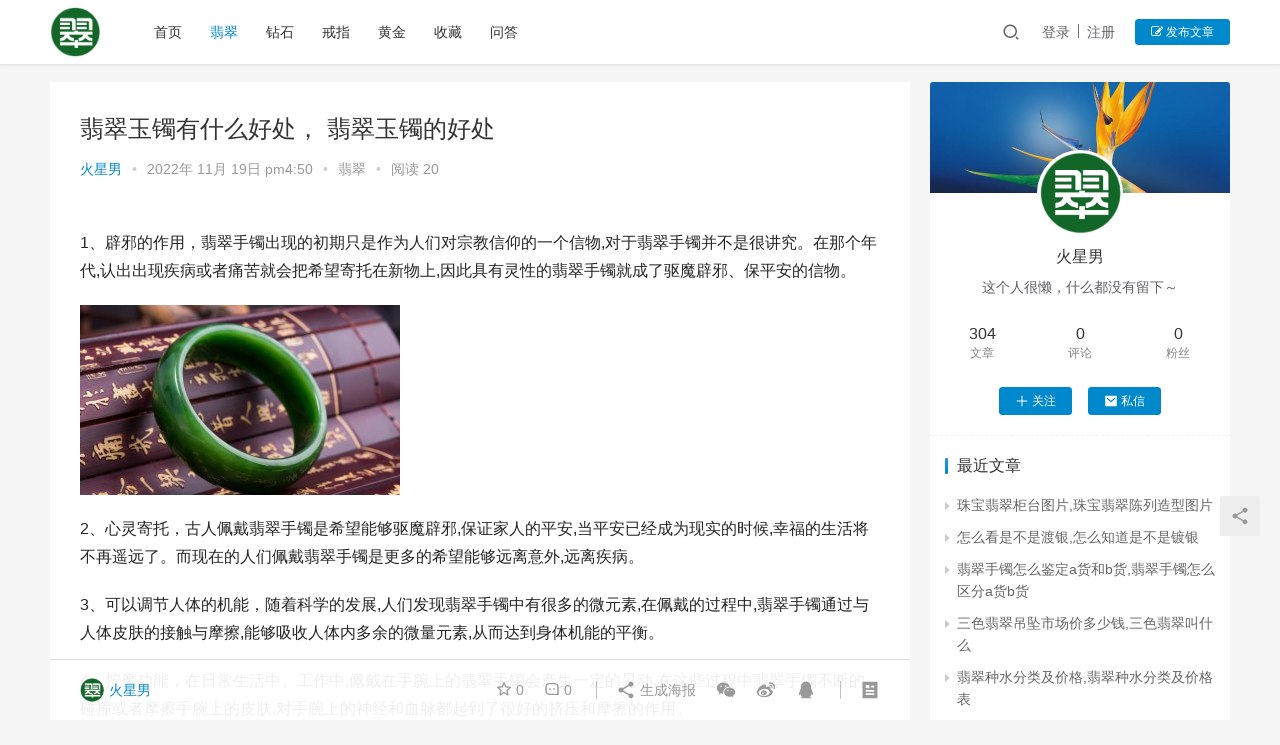

--- FILE ---
content_type: text/html; charset=UTF-8
request_url: https://www.aitaocui.cn/article/3908.html
body_size: 10323
content:
<!DOCTYPE html><html lang="zh-CN"><head> <meta charset="UTF-8"><meta name="shenma-site-verification" content="05c9b53828157563cfa1650db08c5dfc_1676705147"><meta name="sogou_site_verification" content="BlfPeBuWca" /><meta name="360-site-verification" content="a80076482c4f82697ee26e492d97b5f7" /> <meta http-equiv="X-UA-Compatible" content="IE=Edge,chrome=1"> <meta name="renderer" content="webkit"> <meta name="viewport" content="initial-scale=1.0,user-scalable=no,maximum-scale=1,width=device-width"> <title>翡翠玉镯有什么好处， 翡翠玉镯的好处</title> <meta name='robots' content='max-image-preview:large' /><meta name="keywords" content="翡翠玉镯有什么好处" /><meta name="description" content="1、辟邪的作用，翡翠手镯出现的初期只是作为人们对宗教信仰的一个信物,对于翡翠手镯并不是很讲究。在那个年代,认出出现疾病或者痛苦就会把希望寄托在新物上,因此具有灵性的翡翠手镯就成了驱魔辟邪、保平安的信物。2、心灵寄托，古人佩戴翡翠手镯是希望能够驱魔辟邪,保证家人的平安,当平安已经成为现实的时候,幸福的生活将不再遥远了。而现在的人们佩戴翡翠手镯是更多的希望能够远离意外,远离疾病。3、可以调节人体的机能..." /><meta property="og:type" content="article" /><meta property="og:url" content="https://www.aitaocui.cn/article/3908.html" /><meta property="og:site_name" content="" /><meta property="og:title" content="翡翠玉镯有什么好处， 翡翠玉镯的好处" /><meta property="og:image" content="https://www.aitaocui.cn/wp-content/uploads/2022/imgs/20220817_62fc558dd262d.jpg" /><meta property="og:description" content="1、辟邪的作用，翡翠手镯出现的初期只是作为人们对宗教信仰的一个信物,对于翡翠手镯并不是很讲究。在那个年代,认出出现疾病或者痛苦就会把希望寄托在新物上,因此具有灵性的翡翠手镯就成了驱魔辟邪、保平安的信物。2、心灵寄托，古人佩戴翡翠手镯是希望能够驱魔辟邪,保证家人的平安,当平安已经成为现实的时候,幸福的生活将不再遥远了。而现在的人们佩戴翡翠手镯是更多的希望能够远离意外,远离疾病。3、可以调节人体的机能..." /><link rel="canonical" href="https://www.aitaocui.cn/article/3908.html" /><meta name="applicable-device" content="pc,mobile" /><meta http-equiv="Cache-Control" content="no-transform" /><link rel="shortcut icon" href="https://www.aitaocui.cn/wp-content/uploads/2022/11/taocui.png" /><link rel='dns-prefetch' href='//at.alicdn.com' /><link rel="alternate" type="application/rss+xml" title=" &raquo; Feed" href="https://www.aitaocui.cn/feed" /><link rel="alternate" type="application/rss+xml" title=" &raquo; 评论Feed" href="https://www.aitaocui.cn/comments/feed" /><link rel="alternate" type="application/rss+xml" title=" &raquo; 翡翠玉镯有什么好处， 翡翠玉镯的好处评论Feed" href="https://www.aitaocui.cn/article/3908.html/feed" /><link rel='stylesheet' id='stylesheet-css' href='https://www.aitaocui.cn/wp-content/themes/91taoyu/css/style.css?ver=6.0.1' media='all' /><link rel='stylesheet' id='font-awesome-css' href='https://www.aitaocui.cn/wp-content/themes/91taoyu/themer/assets/css/font-awesome.css?ver=6.0.1' media='all' /><link rel='stylesheet' id='classic-theme-styles-css' href='https://www.aitaocui.cn/wp-includes/css/classic-themes.min.css?ver=1' media='all' /><script src='https://cdn.jsdelivr.net/npm/jquery@1.12.4/dist/jquery.min.js?ver=1.12.4' id='jquery-core-js'></script><script src='https://www.aitaocui.cn/wp-includes/js/jquery/jquery-migrate.min.js?ver=3.3.2' id='jquery-migrate-js'></script><script src='//at.alicdn.com/t/font_2010989_pnpf7kimxx.js?ver=6.0.1' id='wpcom-icons-js'></script><link rel="EditURI" type="application/rsd+xml" title="RSD" href="https://www.aitaocui.cn/xmlrpc.php?rsd" /><link rel="wlwmanifest" type="application/wlwmanifest+xml" href="https://www.aitaocui.cn/wp-includes/wlwmanifest.xml" /><link rel='shortlink' href='https://www.aitaocui.cn/?p=3908' /> <style> a, .text-primary, .btn.active, .btn:active, .btn:focus, .btn:hover, .btn.btn-primary .badge, .panel-primary>.panel-heading .badge, .member-form-tab li.active a, .member-account-menu .member-nav-icon, .member-lp-process li.active p, .wpcom-profile .user-group, .wpcom-profile .wpcom-profile-nav li.active a, .wpcom-profile .profile-tab-item.active, .user-card-name .user-group, .plyr--full-ui input[type=range], body>header.header .nav>li.active>a, body>header.header .dropdown-menu>.active>a, .entry .entry-info .nickname, .entry .entry-content .has-theme-color-color, .entry-bar-inner .user-group, .entry-action .btn-dashang, .entry-action .btn-zan, .entry-readmore-btn, .form-submit-text span, .widget_profile .user-group, .list.tabs .tab.active a, .load-more, .kx-list .kx-time{color: #08c;}.bg-primary, .btn.btn-primary, .btn.btn-primary.disabled.focus, .btn.btn-primary.disabled:focus, .btn.btn-primary.disabled:hover, .btn.btn-primary[disabled].focus, .btn.btn-primary[disabled]:focus, .btn.btn-primary[disabled]:hover, fieldset[disabled] .btn.btn-primary.focus, fieldset[disabled] .btn.btn-primary:focus, fieldset[disabled] .btn.btn-primary:hover, .nav-pills>li.active>a, .nav-pills>li.active>a:focus, .nav-pills>li.active>a:hover, .label-primary, .panel-primary>.panel-heading, .action.action-color-1 .action-item, .entry .entry-content .has-theme-color-background-color, .comment-reply-title:before, .comments-title:before, .entry-related-title:before, .widget-title:before, .search-form .submit, .sec-panel-head h1 span:before, .sec-panel-head h2 span:before, .sec-panel-head h3 span:before, .wpcom-slider .swiper-pagination .swiper-pagination-bullet-active, .tagHandler ul.tagHandlerContainer li.tagItem{background-color: #08c;}.form-control:focus, .btn.active, .btn:active, .btn.btn-primary, .btn.btn-primary.active, .btn.btn-primary:active, .btn.btn-primary.disabled.focus, .btn.btn-primary.disabled:focus, .btn.btn-primary.disabled:hover, .btn.btn-primary[disabled].focus, .btn.btn-primary[disabled]:focus, .btn.btn-primary[disabled]:hover, fieldset[disabled] .btn.btn-primary.focus, fieldset[disabled] .btn.btn-primary:focus, fieldset[disabled] .btn.btn-primary:hover, .nav .open>a, .nav .open>a:focus, .nav .open>a:hover, .panel-primary, .panel-primary>.panel-heading, .wpcom-profile .profile-tab-item.active, .search-form input.keyword:focus, .load-more{border-color: #08c;}.btn.active:before, .btn:active:before, .btn:focus:before, .btn:hover:before, .TCaptcha-button .TCaptcha-icon:after, .wpcom-profile .user-group, .user-card-name .user-group, .smartphoto-loader, .entry-bar-inner .user-group, .entry-action .btn-dashang, .entry-action .btn-zan, .entry-readmore-btn, .widget-kx-list .kx-item:before, .widget_profile .user-group, .kx-list .kx-time:before{border-color: #08c;}.btn.active:after, .btn:active:after, .btn:focus:after, .btn:hover:after, .page-numbers>li.active, .pagination>li.active, .swiper-pagination-bullet-active, .swiper-pagination-progress .swiper-pagination-progressbar, .hot-slider .swiper-button-next, .hot-slider .swiper-button-prev, .action .action-item-inner h2, .action .action-item-inner h3, .action .action-item-inner h4, .TCaptcha-button .TCaptcha-icon i, .TCaptcha-button .TCaptcha-icon:before, .member-account-menu .active:before, .member-lp-process li.active i, .member-lp-process li.processed .process-line, .wpcom-profile .user-group:after, .wpcom-profile .profile-tab-item.active:after, .user-card-name .user-group:after, .modules-video .modal-player, .social-login-form .sl-input-submit, .plyr--audio .plyr__control.plyr__tab-focus, .plyr--audio .plyr__control:hover, .plyr--audio .plyr__control[aria-expanded=true], .plyr--video .plyr__control.plyr__tab-focus, .plyr--video .plyr__control:hover, .plyr--video .plyr__control[aria-expanded=true], .plyr__control--overlaid, .plyr__control--overlaid:focus, .plyr__control--overlaid:hover, .plyr__menu__container .plyr__control[role=menuitemradio][aria-checked=true]:before, .entry-bar-inner .user-group:after, .post-loop-default .item-title a .sticky-post, .post-loop-card .item-title .sticky-post, .post-loop-image .item-title .sticky-post, .sidebar .widget_nav_menu ul li.current-menu-item a, .sidebar .widget_nav_menu ul li.current-post-parent a, .widget_profile .user-group:after, .list.tabs .tab.active a:after, .kx-list .kx-date:before{background-color: #08c;}.panel-primary>.panel-heading+.panel-collapse>.panel-body{border-top-color: #08c;}.panel-primary>.panel-footer+.panel-collapse>.panel-body, .member-form-tab li.active{border-bottom-color: #08c;}.wpcom-profile .wpcom-profile-nav li.active a{border-bottom-color: #08c;}.entry .entry-content .h3, .entry .entry-content h3, .entry .member-account-content .woocommerce h2{border-left-color: #08c;}a:hover, .breadcrumb>li a:hover, .page-numbers .pagination-go .pgo-btn:hover, .pagination .pagination-go .pgo-btn:hover, .close:focus, .close:hover, .action .action-share-item:hover, .member-form .form-group.active .wi, .member-form .form-group.active .show-password .wi:hover, .member-form .form-group.error .show-password .wi:hover, .member-form .show-password .wi:hover, .member-form-tab a:hover, .member-account-name a:hover, .member-account-menu li:hover, .wpcom-profile .wpcom-profile-nav a:hover, .wpcom-profile .follow-item .follow-item-text .follow-item-name a:hover, .wpcom-profile-main .profile-posts-list .item-title a:hover, .wpcom-profile-main .profile-comments-list .comment-item-link a:hover, .hentry .member-account-wrap .notify-list .notify-item.status-1 .notify-item-title a:hover, .hentry .member-account-wrap .notify-list .notify-item-title a:hover, .user-card-name:hover, body>header.header .nav>li>a:hover, body>header.header .wpcom-adv-menu>.menu-item-style>.menu-item-wrap>li>a:hover, .navbar-action .login:focus, .navbar-action .login:hover, .navbar-action .profile a:hover, .navbar-search-close:hover, .navbar-search-btn:hover, .navbar-search-icon:focus, .navbar-search-icon:hover, .entry .entry-info a:focus, .entry .entry-info a:hover, .entry .entry-content .has-theme-hover-color, .entry .entry-content .wp-block-wpcom-accordion .panel-heading .panel-title a:hover, .entry .entry-content .wp-block-wpcom-accordion .panel-heading .panel-title a:hover .wi, .entry-bar .info-item a:hover, .comments-list .comment-children .comment-text-reply a:hover, .comments-list .reply a:hover, .comment-body .nickname a:hover, #cancel-comment-reply-link:hover, .post-loop-list .item a:hover, .post-loop-default .item-title a:hover, .post-loop-default .item-meta a:hover, .post-loop-card .item-title a:hover, .post-loop-image .item-title a:hover, .post-loop-image .item-meta-author .avatar:hover, .widget ol a:hover, .widget ul a:hover, .widget_kuaixun .widget-title-more:hover, .widget_profile .profile-name:hover, .sec-panel-head .more:hover, .el-boxed .sec-panel-head h1 span a:hover, .el-boxed .sec-panel-head h2 span a:hover, .el-boxed .sec-panel-head h3 span a:hover, .list.tabs .tab a:hover, .list-links a:focus, .list-links a:hover, .kx-list .kx-content h2 a:hover, .kx-meta .j-mobile-share:hover, .modules-category-posts .sec-panel-more a:hover{color: #07c;}.page-numbers>li:hover, .pagination>li:hover, .hot-slider .swiper-button-prev:hover, .hot-slider .swiper-container-rtl .swiper-button-next:hover, .hot-slider .swiper-button-next:hover, .hot-slider .swiper-container-rtl .swiper-button-prev:hover, .member-account-menu .active:hover:before, .wpcom-profile .wpcom-profile-setcover:hover, .wpcom-profile .profile-tab-item:hover, .social-login-form .sl-input-submit:hover, body>header.header .dropdown-menu>.active>a:focus, body>header.header .dropdown-menu>.active>a:hover, body>header.header .dropdown-menu>li>a:hover, body>header.header .wpcom-adv-menu>.menu-item-style>.menu-item-wrap .dropdown-menu li a:hover, .entry-tag a:focus, .entry-tag a:hover, .wpcom-shortcode-tags li:hover, .page-no-sidebar.member-login .btn-home:hover, .page-no-sidebar.member-register .btn-home:hover, .post-loop-default .item-category:hover, .post-loop-card .item-img .item-category:hover, .post-loop-image .item-img .item-category:hover, .widget .tagcloud a:hover, .sidebar .widget_nav_menu ul li.current-menu-item .sub-menu a:hover, .sidebar .widget_nav_menu ul li.current-post-parent .sub-menu a:hover, .sidebar .widget_nav_menu ul li a:hover, .footer-sns .sns-icon:after, .list.tabs .tab.active a:hover:after, .load-more:focus, .load-more:hover, .modules-carousel-posts .sec-panel-more .swiper-button-next:hover, .modules-carousel-posts .sec-panel-more .swiper-button-prev:hover{background-color: #07c;}.page-numbers .pagination-go .pgo-input:focus, .pagination .pagination-go .pgo-input:focus, .member-form .form-group.active .form-input, .wpcom-profile .wpcom-profile-setcover:hover, .wpcom-profile .profile-tab-item:hover, .entry-tag a:focus, .entry-tag a:hover, .entry-action .btn-dashang.liked, .entry-action .btn-dashang:hover, .entry-action .btn-zan.liked, .entry-action .btn-zan:hover, .entry-readmore-btn:hover, .widget .tagcloud a:hover, .widget-kx-list .kx-item:hover:before, .widget-kx-list .kx-item.active:before, .load-more:focus, .load-more:hover{border-color: #07c;}.action .action-item:hover, .entry .entry-content .has-theme-hover-background-color, .entry-action .btn-dashang.liked, .entry-action .btn-dashang:hover, .entry-action .btn-zan.liked, .entry-action .btn-zan:hover, .entry-readmore-btn:hover, .search-form .submit:hover, .wpcom-slider .swiper-pagination span:hover, .tagHandler ul.tagHandlerContainer li.tagItem:hover{background-color: #07c;}.member-form-tab li.active:hover{border-bottom-color: #07c;}.member-account-input input:focus, .member-account-input select:focus, .member-account-input textarea:focus, .modules-carousel-posts .sec-panel-more .swiper-button-next:hover, .modules-carousel-posts .sec-panel-more .swiper-button-prev:hover{border-color: #07c;}.wpcom-profile .wpcom-profile-nav a:hover{border-bottom-color: #07c;}@media (max-width:991px){.navbar-collapse{background-color: #08c;}}@media (max-width:767px){.entry-bar .info-item.share .mobile{background-color: #08c;}} .page-no-sidebar.member-login ,.page-no-sidebar.member-register{ background-image: url('https://www.91taoyu.cn/wp-content/uploads/2022/10/4.jpg');} body>header.header{background-color: #fff;;} body>header.header .logo img{max-height: 50px;} @media (max-width: 767px){ body>header.header .logo img{max-height: 39px;} } .entry .entry-video{ height: 482px;} @media (max-width: 1219px){ .entry .entry-video{ height: 386.49883449883px;} } @media (max-width: 991px){ .entry .entry-video{ height: 449.41724941725px;} } @media (max-width: 767px){ .entry .entry-video{ height: 344.28571428571px;} } @media (max-width: 500px){ .entry .entry-video{ height: 241px;} } </style> <link rel="icon" href="https://www.aitaocui.cn/wp-content/uploads/2022/11/taocui.png" sizes="32x32" /><link rel="icon" href="https://www.aitaocui.cn/wp-content/uploads/2022/11/taocui.png" sizes="192x192" /><link rel="apple-touch-icon" href="https://www.aitaocui.cn/wp-content/uploads/2022/11/taocui.png" /><meta name="msapplication-TileImage" content="https://www.aitaocui.cn/wp-content/uploads/2022/11/taocui.png" /> <!--[if lte IE 9]><script src="https://www.aitaocui.cn/wp-content/themes/91taoyu/js/update.js"></script><![endif]--></head><body class="post-template-default single single-post postid-3908 single-format-standard wp-embed-responsive lang-cn el-boxed"><header class="header"> <div class="container clearfix"> <div class="navbar-header"> <div class="logo"> <a href="https://www.aitaocui.cn" rel="home"><img src="https://www.aitaocui.cn/wp-content/uploads/2022/11/taocui.png" alt=""></a> </div> </div> <div class="collapse navbar-collapse"> <nav class="navbar-left primary-menu"><ul id="menu-cd" class="nav navbar-nav wpcom-adv-menu"><li class="menu-item"><a href="https://www.aitaocui.cn/">首页</a></li><li class="menu-item current-post-ancestor current-post-parent active"><a href="https://www.aitaocui.cn/c">翡翠</a></li><li class="menu-item"><a href="https://www.aitaocui.cn/zs">钻石</a></li><li class="menu-item"><a href="https://www.aitaocui.cn/jz">戒指</a></li><li class="menu-item"><a href="https://www.aitaocui.cn/hjs">黄金</a></li><li class="menu-item"><a href="https://www.aitaocui.cn/d">收藏</a></li><li class="menu-item"><a href="https://www.aitaocui.cn/wd">问答</a></li></ul></nav> <div class="navbar-action pull-right"> <div class="navbar-search-icon j-navbar-search"><i class="wpcom-icon wi"><svg aria-hidden="true"><use xlink:href="#wi-search"></use></svg></i></div> <div id="j-user-wrap"> <a class="login" href="https://www.aitaocui.cn/login?modal-type=login">登录</a> <a class="login register" href="https://www.aitaocui.cn/register?modal-type=register">注册</a> </div> <a class="btn btn-primary btn-xs publish" href="https://www.aitaocui.cn/fabu"> <i class="fa fa-edit"></i> 发布文章</a> </div> <form class="navbar-search" action="https://www.aitaocui.cn" method="get" role="search"> <div class="navbar-search-inner"> <i class="wpcom-icon wi navbar-search-close"><svg aria-hidden="true"><use xlink:href="#wi-close"></use></svg></i> <input type="text" name="s" class="navbar-search-input" autocomplete="off" placeholder="输入关键词搜索..." value=""> <button class="navbar-search-btn" type="submit"><i class="wpcom-icon wi"><svg aria-hidden="true"><use xlink:href="#wi-search"></use></svg></i></button> </div> </form> </div><!-- /.container --> </div><!-- /.navbar-collapse --></header><div id="wrap"> <div class="wrap container"> <div class="main"> <article id="post-3908" class="post-3908 post type-post status-publish format-standard hentry category-c tag-3773"> <div class="entry"> <div class="entry-head"> <h1 class="entry-title">翡翠玉镯有什么好处， 翡翠玉镯的好处</h1> <div class="entry-info"> <span class="vcard"> <a class="nickname url fn j-user-card" data-user="3617" href="https://www.aitaocui.cn/profile/3617">火星男</a> </span> <span class="dot">•</span> <time class="entry-date published" datetime="2022-11-19T16:50:45+08:00" pubdate> 2022年 11月 19日 pm4:50 </time> <span class="dot">•</span> <a href="https://www.aitaocui.cn/c" rel="category tag">翡翠</a> <span class="dot">•</span> <span>阅读 20</span> </div> </div> <div class="entry-content clearfix"> </p><p>1、辟邪的作用，翡翠手镯出现的初期只是作为人们对宗教信仰的一个信物,对于翡翠手镯并不是很讲究。在那个年代,认出出现疾病或者痛苦就会把希望寄托在新物上,因此具有灵性的翡翠手镯就成了驱魔辟邪、保平安的信物。</p><p><noscript><img decoding="async" src="https://www.aitaocui.cn/wp-content/uploads/2022/imgs/20220817_62fc558dd262d.jpg"/></noscript><img decoding="async" class="j-lazy" alt="翡翠玉镯有什么好处， 翡翠玉镯的好处" src="https://www.aitaocui.cn/wp-content/themes/91taoyu/themer/assets/images/lazy.png" data-original="https://www.aitaocui.cn/wp-content/uploads/2022/imgs/20220817_62fc558dd262d.jpg"/></p><p>2、心灵寄托，古人佩戴翡翠手镯是希望能够驱魔辟邪,保证家人的平安,当平安已经成为现实的时候,幸福的生活将不再遥远了。而现在的人们佩戴翡翠手镯是更多的希望能够远离意外,远离疾病。</p><p>3、可以调节人体的机能，随着科学的发展,人们发现翡翠手镯中有很多的微元素,在佩戴的过程中,翡翠手镯通过与人体皮肤的接触与摩擦,能够吸收人体内多余的微量元素,从而达到身体机能的平衡。</p><p>4、按摩功能，在日常生活中、工作中,佩戴在手腕上的翡翠手镯会产生一定的晃动,在这些过程中翡翠手镯不断的碰撞或者摩擦手腕上的皮肤,对手腕上的神经和血脉都起到了很好的挤压和摩擦的作用。</p><div class="mt-3 mb-3" style="max-width: 770px;height: auto;"> </div><div class="mt-3 mb-3" style="max-width: 770px;height: auto;"> </div> <div class="entry-copyright"><p>该文章由作者：【火星男】发布，本站仅提供存储、如有版权、错误、违法等相关信息请联系，本站会在1个工作日内进行整改，谢谢！</p></div> </div> <div class="entry-footer"> <div class="entry-tag"><a href="https://www.aitaocui.cn/tag/3773" rel="tag">翡翠玉镯有什么好处</a></div> <div class="entry-action"> <div class="btn-zan" data-id="3908"><i class="wpcom-icon wi"><svg aria-hidden="true"><use xlink:href="#wi-thumb-up-fill"></use></svg></i> 赞 <span class="entry-action-num">(0)</span></div> </div> <div class="entry-bar"> <div class="entry-bar-inner clearfix"> <div class="author pull-left"> <a data-user="3617" target="_blank" href="https://www.aitaocui.cn/profile/3617" class="avatar j-user-card"> <img alt='火星男' src='//www.aitaocui.cn/wp-content/uploads/2022/11/taocui.png' class='avatar avatar-60 photo' height='60' width='60' /><span class="author-name">火星男</span> </a> </div> <div class="info pull-right"> <div class="info-item meta"> <a class="meta-item j-heart" href="javascript:;" data-id="3908"><i class="wpcom-icon wi"><svg aria-hidden="true"><use xlink:href="#wi-star"></use></svg></i> <span class="data">0</span></a> <a class="meta-item" href="#comments"><i class="wpcom-icon wi"><svg aria-hidden="true"><use xlink:href="#wi-comment"></use></svg></i> <span class="data">0</span></a> </div> <div class="info-item share"> <a class="meta-item mobile j-mobile-share" href="javascript:;" data-id="3908" data-qrcode="https://www.aitaocui.cn/article/3908.html"><i class="wpcom-icon wi"><svg aria-hidden="true"><use xlink:href="#wi-share"></use></svg></i> 生成海报</a> <a class="meta-item wechat" data-share="wechat" target="_blank" rel="nofollow" href="#"> <i class="wpcom-icon wi"><svg aria-hidden="true"><use xlink:href="#wi-wechat"></use></svg></i> </a> <a class="meta-item weibo" data-share="weibo" target="_blank" rel="nofollow" href="#"> <i class="wpcom-icon wi"><svg aria-hidden="true"><use xlink:href="#wi-weibo"></use></svg></i> </a> <a class="meta-item qq" data-share="qq" target="_blank" rel="nofollow" href="#"> <i class="wpcom-icon wi"><svg aria-hidden="true"><use xlink:href="#wi-qq"></use></svg></i> </a> </div> <div class="info-item act"> <a href="javascript:;" id="j-reading"><i class="wpcom-icon wi"><svg aria-hidden="true"><use xlink:href="#wi-article"></use></svg></i></a> </div> </div> </div> </div> <div class="entry-page"> <div class="entry-page-prev j-lazy" style="background-image: url(https://www.aitaocui.cn/wp-content/themes/91taoyu/themer/assets/images/lazy.png);" data-original=""> <a href="https://www.aitaocui.cn/article/65932.html" title="紫罗兰翡翠属于什么种水（紫罗兰属于翡翠吗）" rel="prev"> <span>紫罗兰翡翠属于什么种水（紫罗兰属于翡翠吗）</span> </a> <div class="entry-page-info"> <span class="pull-left"><i class="wpcom-icon wi"><svg aria-hidden="true"><use xlink:href="#wi-arrow-left-double"></use></svg></i> 上一篇</span> <span class="pull-right">2022年 11月 19日 pm4:50</span> </div> </div> <div class="entry-page-next j-lazy" style="background-image: url(https://www.aitaocui.cn/wp-content/themes/91taoyu/themer/assets/images/lazy.png);" data-original=""> <a href="https://www.aitaocui.cn/article/46587.html" title="2018年十月一黄金多少钱一克（黄金十月份多少钱一克）" rel="next"> <span>2018年十月一黄金多少钱一克（黄金十月份多少钱一克）</span> </a> <div class="entry-page-info"> <span class="pull-right">下一篇 <i class="wpcom-icon wi"><svg aria-hidden="true"><use xlink:href="#wi-arrow-right-double"></use></svg></i></span> <span class="pull-left">2022年 11月 19日 pm4:50</span> </div> </div> </div> <h3 class="entry-related-title">相关推荐</h3><ul class="entry-related cols-3 post-loop post-loop-list"><li class="item"> <span class="date pull-right">2023年 4月 30日</span> <a href="https://www.aitaocui.cn/article/578661.html" target="_blank" rel="bookmark"> 糯冰种是什么级别的(糯冰种是什么级别的价格) </a></li><li class="item"> <span class="date pull-right">2023年 2月 25日</span> <a href="https://www.aitaocui.cn/article/489055.html" target="_blank" rel="bookmark"> 广东四大翡翠市场排名(广东三大翡翠市场) </a></li><li class="item"> <span class="date pull-right">2023年 3月 17日</span> <a href="https://www.aitaocui.cn/article/518237.html" target="_blank" rel="bookmark"> 翡翠手镯鉴别最简单方法(翡翠想卖掉 到哪里卖) </a></li><li class="item"> <span class="date pull-right">2022年 12月 2日</span> <a href="https://www.aitaocui.cn/article/427313.html" target="_blank" rel="bookmark"> A类翡翠多少钱1克（a类翡翠的价格） </a></li><li class="item"> <span class="date pull-right">2023年 6月 17日</span> <a href="https://www.aitaocui.cn/article/651385.html" target="_blank" rel="bookmark"> 翡翠手牌图片欣赏,翡翠手牌编织图片大全 </a></li><li class="item"> <span class="date pull-right">2023年 3月 15日</span> <a href="https://www.aitaocui.cn/article/512914.html" target="_blank" rel="bookmark"> 碧玉价格一般多少(玉的价格一般是多少) </a></li><li class="item"> <span class="date pull-right">2023年 2月 9日</span> <a href="https://www.aitaocui.cn/article/457473.html" target="_blank" rel="bookmark"> 缅甸莫西沙翡翠原石(莫西沙龙石种翡翠原石) </a></li><li class="item"> <span class="date pull-right">2023年 6月 12日</span> <a href="https://www.aitaocui.cn/article/638570.html" target="_blank" rel="bookmark"> 紫罗兰翡翠戒指镶嵌图片,紫罗兰翡翠代表什么含义 </a></li><li class="item"> <span class="date pull-right">2022年 11月 19日</span> <a href="https://www.aitaocui.cn/article/40140.html" target="_blank" rel="bookmark"> 编可活动的吊坠头，吊坠绳头编法 </a></li><li class="item"> <span class="date pull-right">2023年 6月 11日</span> <a href="https://www.aitaocui.cn/article/637166.html" target="_blank" rel="bookmark"> 螺丝硬度测试仪器可以测胶水硬度吗,螺丝硬度测试方法 </a></li><li class="item"> <span class="date pull-right">2023年 4月 5日</span> <a href="https://www.aitaocui.cn/article/551246.html" target="_blank" rel="bookmark"> 翡翠a是什么等级(翡翠和玉有什么区别概念是什么) </a></li><li class="item"> <span class="date pull-right">2023年 5月 23日</span> <a href="https://www.aitaocui.cn/article/621662.html" target="_blank" rel="bookmark"> 灯光下真红玛瑙的纹路,灯光下真红玛瑙的纹路叫什么 </a></li></ul> </div> <div id="comments" class="entry-comments"> <div id="respond" class="comment-respond"> <h3 id="reply-title" class="comment-reply-title">发表回复 <small><a rel="nofollow" id="cancel-comment-reply-link" href="/article/3908.html#respond" style="display:none;"><i class="wpcom-icon wi"><svg aria-hidden="true"><use xlink:href="#wi-close"></use></svg></i></a></small></h3><div class="comment-form"><div class="comment-must-login">请登录后评论...</div><div class="form-submit"><div class="form-submit-text pull-left"><a href="https://www.aitaocui.cn/login?modal-type=login">登录</a>后才能评论</div> <button name="submit" type="submit" id="must-submit" class="btn btn-primary btn-xs submit">发表</button></div></div> </div><!-- #respond --> </div><!-- .comments-area --> </div> </article> </div> <aside class="sidebar"> <div id="wpcom-profile-2" class="widget widget_profile"><div class="profile-cover"><img class="j-lazy" src="https://www.aitaocui.cn/wp-content/themes/91taoyu/themer/assets/images/lazy.png" data-original="//www.aitaocui.cn/wp-content/uploads/2022/10/4.jpg" alt="火星男"></div> <div class="avatar-wrap"> <a target="_blank" href="https://www.aitaocui.cn/profile/3617" class="avatar-link"><img alt='火星男' src='//www.aitaocui.cn/wp-content/uploads/2022/11/taocui.png' class='avatar avatar-120 photo' height='120' width='120' /></a></div> <div class="profile-info"> <a target="_blank" href="https://www.aitaocui.cn/profile/3617" class="profile-name"><span class="author-name">火星男</span></a> <p class="author-description">这个人很懒，什么都没有留下～</p> <div class="profile-stats"> <div class="profile-stats-inner"> <div class="user-stats-item"> <b>304</b> <span>文章</span> </div> <div class="user-stats-item"> <b>0</b> <span>评论</span> </div> <div class="user-stats-item"> <b>0</b> <span>粉丝</span> </div> </div> </div> <button type="button" class="btn btn-xs btn-follow j-follow btn-primary" data-user="3617"><i class="wpcom-icon wi"><svg aria-hidden="true"><use xlink:href="#wi-add"></use></svg></i>关注</button><button type="button" class="btn btn-primary btn-xs btn-message j-message" data-user="3617"><i class="wpcom-icon wi"><svg aria-hidden="true"><use xlink:href="#wi-mail-fill"></use></svg></i>私信</button> </div> <div class="profile-posts"> <h3 class="widget-title"><span>最近文章</span></h3> <ul> <li><a href="https://www.aitaocui.cn/article/661264.html" title="珠宝翡翠柜台图片,珠宝翡翠陈列造型图片">珠宝翡翠柜台图片,珠宝翡翠陈列造型图片</a></li> <li><a href="https://www.aitaocui.cn/article/654585.html" title="怎么看是不是渡银,怎么知道是不是镀银">怎么看是不是渡银,怎么知道是不是镀银</a></li> <li><a href="https://www.aitaocui.cn/article/654032.html" title="翡翠手镯怎么鉴定a货和b货,翡翠手镯怎么区分a货b货">翡翠手镯怎么鉴定a货和b货,翡翠手镯怎么区分a货b货</a></li> <li><a href="https://www.aitaocui.cn/article/648315.html" title="三色翡翠吊坠市场价多少钱,三色翡翠叫什么">三色翡翠吊坠市场价多少钱,三色翡翠叫什么</a></li> <li><a href="https://www.aitaocui.cn/article/642477.html" title="翡翠种水分类及价格,翡翠种水分类及价格表">翡翠种水分类及价格,翡翠种水分类及价格表</a></li> </ul> </div> </div><div id="wpcom-lastest-news-2" class="widget widget_lastest_news"><h3 class="widget-title"><span>新发布</span></h3> <ul> <li><a href="https://www.aitaocui.cn/article/662109.html" title="想看翡翠商品，在淘翠网怎么看">想看翡翠商品，在淘翠网怎么看</a></li> <li><a href="https://www.aitaocui.cn/article/662108.html" title="油青翡翠珠子项链图片,油青翡翠戴着有什么好处">油青翡翠珠子项链图片,油青翡翠戴着有什么好处</a></li> <li><a href="https://www.aitaocui.cn/article/662106.html" title="瑞丽翡翠原料图片,瑞丽翡翠是真的吗">瑞丽翡翠原料图片,瑞丽翡翠是真的吗</a></li> <li><a href="https://www.aitaocui.cn/article/662104.html" title="中国十大名贵翡翠手镯图片,中国最贵翡翠排行">中国十大名贵翡翠手镯图片,中国最贵翡翠排行</a></li> <li><a href="https://www.aitaocui.cn/article/662102.html" title="即墨翡翠花园图片价格,即墨翠英花园被抵押了吗">即墨翡翠花园图片价格,即墨翠英花园被抵押了吗</a></li> <li><a href="https://www.aitaocui.cn/article/662100.html" title="翡翠面条宝宝图片,翡翠鱼面">翡翠面条宝宝图片,翡翠鱼面</a></li> <li><a href="https://www.aitaocui.cn/article/662098.html" title="翡翠手表拍摄图片,翡翠 拍照">翡翠手表拍摄图片,翡翠 拍照</a></li> <li><a href="https://www.aitaocui.cn/article/662096.html" title="翡翠天价图片,翡翠价格表和图片5800">翡翠天价图片,翡翠价格表和图片5800</a></li> <li><a href="https://www.aitaocui.cn/article/662094.html" title="酸洗翡翠是什么样看看图片,酸洗翡翠前后对比图片">酸洗翡翠是什么样看看图片,酸洗翡翠前后对比图片</a></li> <li><a href="https://www.aitaocui.cn/article/662092.html" title="泰国国宝翡翠图片,泰国国宝翡翠图片大全">泰国国宝翡翠图片,泰国国宝翡翠图片大全</a></li> <li><a href="https://www.aitaocui.cn/article/662090.html" title="翡翠山水墙面图片,翡翠山水图寓意">翡翠山水墙面图片,翡翠山水图寓意</a></li> <li><a href="https://www.aitaocui.cn/article/662088.html" title="翡翠如意饺子图片,翡翠如意都有什么图案">翡翠如意饺子图片,翡翠如意都有什么图案</a></li> <li><a href="https://www.aitaocui.cn/article/662086.html" title="翡翠扩孔工具图片,翡翠扩孔器会把翡翠弄裂吗">翡翠扩孔工具图片,翡翠扩孔器会把翡翠弄裂吗</a></li> <li><a href="https://www.aitaocui.cn/article/662084.html" title="翡翠升值空间图片,翡翠升值空间怎么样">翡翠升值空间图片,翡翠升值空间怎么样</a></li> <li><a href="https://www.aitaocui.cn/article/662083.html" title="冰种翡翠手镯定制视频图片,冰种翡翠手镯的价格高不高">冰种翡翠手镯定制视频图片,冰种翡翠手镯的价格高不高</a></li> <li><a href="https://www.aitaocui.cn/article/662081.html" title="翡翠米粒状图片,翡翠的粒状纤维结构图">翡翠米粒状图片,翡翠的粒状纤维结构图</a></li> <li><a href="https://www.aitaocui.cn/article/662079.html" title="金翡翠白色的马鞍戒指图片,金翡翠白色的马鞍戒指图片欣赏">金翡翠白色的马鞍戒指图片,金翡翠白色的马鞍戒指图片欣赏</a></li> <li><a href="https://www.aitaocui.cn/article/662077.html" title="缅甸收翡翠原石日记图片,缅甸收玉石视频直播">缅甸收翡翠原石日记图片,缅甸收玉石视频直播</a></li> </ul> </div> </aside> </div></div><footer class="footer"> <div class="container"> <div class="clearfix"> <div class="footer-col footer-col-copy"> <div class="copyright"> <p>Copyright © 2022 淘翠网 https://www.aitaocui.cn</p> </div> </div> <div class="footer-col footer-col-sns"> <div class="footer-sns"> </div> </div> </div> </div></footer> <div class="action action-style-0 action-color-0 action-pos-0"> <div class="action-item j-share"> <i class="wpcom-icon wi action-item-icon"><svg aria-hidden="true"><use xlink:href="#wi-share"></use></svg></i> </div> <div class="action-item gotop j-top"> <i class="wpcom-icon wi action-item-icon"><svg aria-hidden="true"><use xlink:href="#wi-arrow-up-2"></use></svg></i> </div> </div> <script id='main-js-extra'>var _wpcom_js = {"webp":"","ajaxurl":"https:\/\/www.aitaocui.cn\/wp-admin\/admin-ajax.php","theme_url":"https:\/\/www.aitaocui.cn\/wp-content\/themes\/91taoyu","slide_speed":"5000","lightbox":"1","user_card_height":"346","video_height":"482","login_url":"https:\/\/www.aitaocui.cn\/login?modal-type=login","register_url":"https:\/\/www.aitaocui.cn\/register?modal-type=register","errors":{"require":"\u4e0d\u80fd\u4e3a\u7a7a","email":"\u8bf7\u8f93\u5165\u6b63\u786e\u7684\u7535\u5b50\u90ae\u7bb1","pls_enter":"\u8bf7\u8f93\u5165","password":"\u5bc6\u7801\u5fc5\u987b\u4e3a6~32\u4e2a\u5b57\u7b26","passcheck":"\u4e24\u6b21\u5bc6\u7801\u8f93\u5165\u4e0d\u4e00\u81f4","phone":"\u8bf7\u8f93\u5165\u6b63\u786e\u7684\u624b\u673a\u53f7\u7801","terms":"Please read and agree with the terms","sms_code":"\u9a8c\u8bc1\u7801\u9519\u8bef","captcha_verify":"\u8bf7\u70b9\u51fb\u6309\u94ae\u8fdb\u884c\u9a8c\u8bc1","captcha_fail":"\u70b9\u51fb\u9a8c\u8bc1\u5931\u8d25\uff0c\u8bf7\u91cd\u8bd5","nonce":"\u968f\u673a\u6570\u6821\u9a8c\u5931\u8d25","req_error":"\u8bf7\u6c42\u5931\u8d25"},"follow_btn":"<i class=\"wpcom-icon wi\"><svg aria-hidden=\"true\"><use xlink:href=\"#wi-add\"><\/use><\/svg><\/i>\u5173\u6ce8","followed_btn":"\u5df2\u5173\u6ce8","user_card":"1"};</script><script src='https://www.aitaocui.cn/wp-content/themes/91taoyu/js/main.js?ver=6.0.1' id='main-js'></script><script src='https://www.aitaocui.cn/wp-includes/js/comment-reply.min.js?ver=6.1.1' id='comment-reply-js'></script><script id='wp-postviews-cache-js-extra'>var viewsCacheL10n = {"admin_ajax_url":"https:\/\/www.aitaocui.cn\/wp-admin\/admin-ajax.php","post_id":"3908"};</script><script src='https://www.aitaocui.cn/wp-content/plugins/wp-postviews/postviews-cache.js?ver=1.68' id='wp-postviews-cache-js'></script><script>var _hmt = _hmt || [];(function() { var hm = document.createElement("script"); hm.src = "https://hm.baidu.com/hm.js?799d80334a5818851bf56fec8709f0ad"; var s = document.getElementsByTagName("script")[0]; s.parentNode.insertBefore(hm, s);})();</script> <script type="application/ld+json"> { "@context": { "@context": { "images": { "@id": "http://schema.org/image", "@type": "@id", "@container": "@list" }, "title": "http://schema.org/headline", "description": "http://schema.org/description", "pubDate": "http://schema.org/DateTime" } }, "@id": "https://www.aitaocui.cn/article/3908.html", "title": "翡翠玉镯有什么好处， 翡翠玉镯的好处", "images": ["https://www.aitaocui.cn/wp-content/uploads/2022/imgs/20220817_62fc558dd262d.jpg"], "description": "1、辟邪的作用，翡翠手镯出现的初期只是作为人们对宗教信仰的一个信物,对于翡翠手镯并不是很讲究。在那个年代,认出出现疾病或者痛苦就会把希望寄托在新物上,因此具有灵性的翡翠手镯就成了驱...", "pubDate": "2022-11-19T16:50:45", "upDate": "2022-11-19T16:50:45" } </script> <script>(function ($) {$(document).ready(function () {setup_share(1);})})(jQuery);</script> </body></html><!--压缩前的大小: 44469 bytes; 压缩后的大小: 37444 bytes; 节约：15.8% --><!-- WP Fastest Cache file was created in 3.8769128322601 seconds, on 10-11-25 11:38:57 --><!-- via php -->